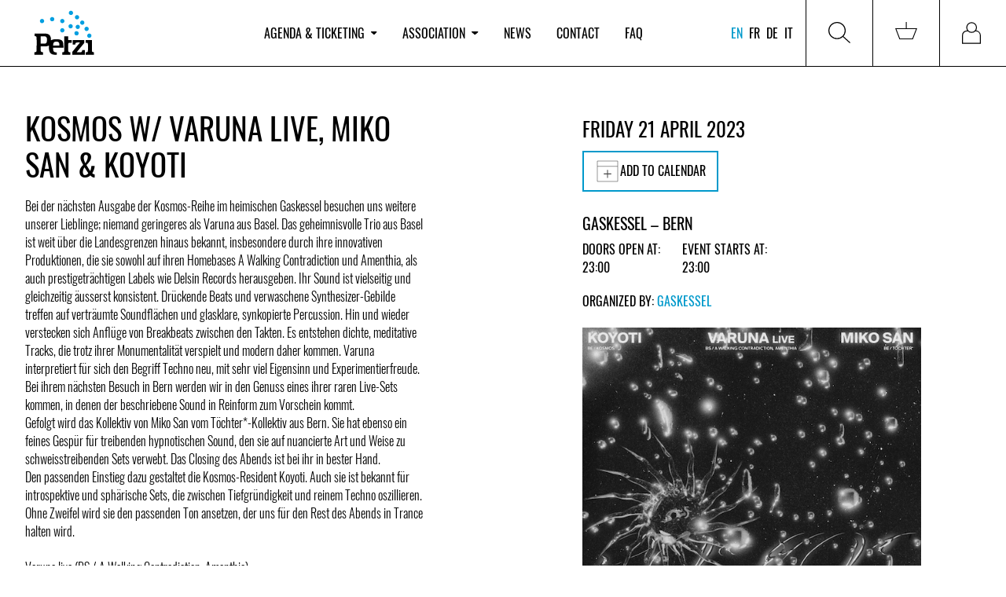

--- FILE ---
content_type: text/html; charset=utf-8
request_url: https://www.petzi.ch/en/events/51761-gaskessel-kosmos-w-varuna-live-miko-san-koyoti/
body_size: 11068
content:


<!DOCTYPE html>
<html lang="en" x-data :class="{'tw-overflow-hidden': $store.menu.openMobileMenu}">
<head  prefix="og: http://ogp.me/ns#">

  
    
<meta name="description" content="Bei der nächsten Ausgabe der Kosmos-Reihe im heimischen Gaskessel besuchen uns weitere unserer Lieblinge; niemand geringeres als Varuna aus Basel. Das"><meta name="robots" content="unavailable_after: 2023-04-22 06:00:00 CEST+0200"><title>Kosmos w/ Varuna live, Miko San &amp; Koyoti / 21.04.2023 / Gaskessel - Bern / PETZI</title><meta property="og:title" content="Kosmos w/ Varuna live, Miko San &amp; Koyoti / 21.04.2023 / Gaskessel - Bern / PETZI"><meta property="og:url" content="https://www.petzi.ch/en/events/51761-gaskessel-kosmos-w-varuna-live-miko-san-koyoti/"><meta property="og:description" content="Bei der nächsten Ausgabe der Kosmos-Reihe im heimischen Gaskessel besuchen uns weitere unserer Lieblinge; niemand geringeres als Varuna aus Basel. Das"><meta property="og:image" content="https://www.petzi.ch/media/events/45b6806d28dd56a804a757b0ba7938966bf28def.jpg.800x0_q95.jpg"><meta property="og:image:secure_url" content="https://www.petzi.ch/media/events/45b6806d28dd56a804a757b0ba7938966bf28def.jpg.800x0_q95.jpg"><meta property="og:type" content="Article"><meta property="og:site_name" content="PETZI"><meta name="twitter:domain" content="www.petzi.ch"><meta name="twitter:card" content="summary"><meta name="twitter:title" content="Kosmos w/ Varuna live, Miko San &amp; Koyoti / 21.04.2023 / Gaskessel - Bern / PETZI"><meta name="twitter:url" content="https://www.petzi.ch/en/events/51761-gaskessel-kosmos-w-varuna-live-miko-san-koyoti/"><meta name="twitter:description" content="Bei der nächsten Ausgabe der Kosmos-Reihe im heimischen Gaskessel besuchen uns weitere unserer Lieblinge; niemand geringeres als Varuna aus Basel. Das"><meta name="twitter:image" content="https://www.petzi.ch/media/events/45b6806d28dd56a804a757b0ba7938966bf28def.jpg.800x0_q95.jpg">

  

  <meta name="author" content="PETZI">
  <meta name="viewport" content="width=device-width, initial-scale=1.0">

  
<link rel="shortcut icon" href="/static/favicons/favicon.84526a357478.ico">
<link rel="icon" href="/static/favicons/favicon-196x196.c34ac77bb5ed.png" sizes="196x196">
<link rel="icon" href="/static/favicons/favicon-180x180.3d10d7ec5702.png" sizes="180x180">
<link rel="icon" href="/static/favicons/favicon-128x128.08c1dfb272a5.png" sizes="128x128">
<link rel="icon" href="/static/favicons/favicon-96x96.85fc31f9c8a1.png" sizes="96x96">
<link rel="icon" href="/static/favicons/favicon-32x32.e1d38b71f102.png" sizes="32x32">
<link rel="icon" href="/static/favicons/favicon-16x16.2c2b2eecd70d.png" sizes="16x16">
<link rel="manifest" href="/static/favicons/manifest.aab33c9e0187.json">
<link rel="apple-touch-icon-precomposed" sizes="180x180"
      href="/static/favicons/apple-touch-icon-180x180.ef0dc41613ae.png">
<link rel="apple-touch-icon-precomposed" sizes="152x152"
      href="/static/favicons/apple-touch-icon-152x152.f5fbbcc869c9.png">
<link rel="apple-touch-icon-precomposed" sizes="144x144"
      href="/static/favicons/apple-touch-icon-144x144.0576684515b2.png">
<link rel="apple-touch-icon-precomposed" sizes="114x114"
      href="/static/favicons/apple-touch-icon-114x114.884221af4e05.png">
<link rel="apple-touch-icon-precomposed" sizes="76x76" href="/static/favicons/apple-touch-icon-76x76.13c83a6c8f79.png">
<link rel="apple-touch-icon-precomposed" sizes="72x72" href="/static/favicons/apple-touch-icon-72x72.aca1abb4fe98.png">
<link rel="apple-touch-icon-precomposed" href="/static/favicons/apple-touch-icon-57x57.301c2176c1c7.png">
<meta name="application-name" content="Petzi">
<meta name="msapplication-tooltip" content="Petzi Association">
<meta name="msapplication-config" content="/static/favicons/browserconfig.bb52a29c68cc.xml">
<meta name="msapplication-TileColor" content="#ffffff"/>

<link rel="mask-icon" href="/static/favicons/safari-pinned-tab.d2fd2b371dc1.svg" color="#009ee0">
<meta name="theme-color" content="#009ee0">



  <meta name="google-site-verification" content="_lTvJnmxEKJbm_U_EH4ZwSaNZO9Wft99mw0rk2SXshM"/>

  

  <link href="/static/css/petzi.e26f07dd766f.css" rel="stylesheet" type="text/css">
  
  
  
</head>
<body>



<div class="master tw-flex tw-flex-col master--front-layout page--event-detail">
  
<header data-nav-container
        class="tw-hidden tw-relative tw-z-40 tw-bg-white tw-shrink-0 lg:tw-sticky tw-top-0 lg:tw-block tw-w-full">
  <nav>
    
<div
  class="tw-hidden lg:tw-grid tw-grid-cols-5 xl:tw-grid-cols-4 tw-w-full tw-items-center tw-z-[100] tw-relative tw-border-0 tw-border-b-1 tw-bg-white tw-border-solid tw-border-black tw-h-full"
  x-data="menuComponent()">
  <div class="lg:tw-pl-8">
    <a href="/en/" title="PETZI agenda" class="tw-w-fit tw-block">
      <img src="/static/images/petzi-logo.789d6eba95c8.svg" width="100" height="80"
           alt="PETZI - Swiss federation of music venues and festivals"
           data-target="agenda"/>
    </a>
  </div>
  <div x-cloak x-show="$store.menu.open"
       x-transition:enter="tw-transition tw-duration-300"
       x-transition:enter-start="tw-opacity-0 tw-translate--y-5"
       x-transition:enter-end="tw-opacity-100 tw-translate-y-0"
       x-transition:leave="tw-transition tw-duration-300"
       x-transition:leave-start="tw-opacity-100 tw-translate-y-0"
       x-transition:leave-end="tw-opacity-0 tw--translate-y-5"
       class="tw-fixed tw-w-full tw-top-[100px] tw-h-full tw-z-30 tw-left-0 tw-bg-[rgba(0,0,0,0.5)]"></div>
  <ul
    class="tw-hidden md:tw-flex tw-list-none tw-justify-start tw-w-full tw-m-0 tw-p-0 tw-col-span-3 xl:tw-col-span-2 tw-h-full">
    
      <li class="tw-mx-3 xl:tw-mx-4 2xl:tw-mx-5 tw-flex tw-items-center tw-h-full">
        
          <button
            @click="$store.menu.toggleMenu('agenda');  $store.menu.setActivePage('agenda')"
            @click.stop
            class="tw-cursor-pointer tw-bg-white tw-border-none nav-item tw-p-0 "
            :class="$store.menu.isPageActive('agenda')"
            data-active-page-name="agenda"
          >Agenda &amp; ticketing
            <img :class="$store.menu.isMenuOpen('agenda')"
                 class="tw-h-[0.3rem] tw-ml-2"
                 src="/static/images/dropdown-icon-black.733a5a59de1b.svg"
            >
          </button>
          <div x-cloak x-show="$store.menu.open === 'agenda'"
               @click.outside="$store.menu.closeMenu();"
               x-transition:enter="tw-transition tw-duration-300"
               x-transition:enter-start="tw-opacity-0 tw-translate--y-5"
               x-transition:enter-end="tw-opacity-100 tw-translate-y-0"
               x-transition:leave="tw-transition tw-duration-300"
               x-transition:leave-start="tw-opacity-100 tw-translate-y-0"
               x-transition:leave-end="tw-opacity-0 tw--translate-y-5"
               x-on:focusout="$nextTick(() => !$el.contains(document.activeElement) ? $store.menu.open = null : null)"
               class="tw-absolute tw-z-50 tw-w-full tw-h-auto tw-bg-white tw-left-0 tw-top-[101%] motion-reduce:tw-transition-none">
            <div class="tw-grid tw-grid-cols-5 xl:tw-grid-cols-4">
              <div
                class="tw-col-start-2 xl:tw-col-start-2 tw-col-span-5 xl:tw-col-span-3 tw-grid tw-grid-cols-[repeat(auto-fill,minmax(min(350px,100%),300px))] tw-gap-8 xl:tw-gap-14 tw-py-12">
                
                  
                    <ul
                      class="tw-list-none tw-p-0 tw-m-0">
                      <li>
                        <span class="tw-text-alt-color-light">Services</span>
                      </li>
                      
                        <li class="tw-whitespace-nowrap">
                          <a
                            class="tw-text-black tw-text-[30px] lg:tw-text-[40px]"
                            href="/en/">Events &amp; tickets</a>
                        </li>
                      
                        <li class="tw-whitespace-nowrap">
                          <a
                            class="tw-text-black tw-text-[30px] lg:tw-text-[40px]"
                            href="/en/locations/pos/">Points of Sale</a>
                        </li>
                      
                    </ul>
                  
                
                  
                    <ul
                      class="tw-list-none tw-p-0 tw-m-0">
                      <li>
                        <span class="tw-text-alt-color-light">Info</span>
                      </li>
                      
                        <li class="tw-whitespace-nowrap">
                          <a
                            class="tw-text-black tw-text-[30px] lg:tw-text-[40px]"
                            href="/en/about-petzi-ticketing/">About PETZI ticketing</a>
                        </li>
                      
                    </ul>
                  
                
              </div>
            </div>
          </div>
        
      </li>
    
      <li class="tw-mx-3 xl:tw-mx-4 2xl:tw-mx-5 tw-flex tw-items-center tw-h-full">
        
          <button
            @click="$store.menu.toggleMenu('association');  $store.menu.setActivePage('association')"
            @click.stop
            class="tw-cursor-pointer tw-bg-white tw-border-none nav-item tw-p-0 "
            :class="$store.menu.isPageActive('association')"
            data-active-page-name="association"
          >Association
            <img :class="$store.menu.isMenuOpen('association')"
                 class="tw-h-[0.3rem] tw-ml-2"
                 src="/static/images/dropdown-icon-black.733a5a59de1b.svg"
            >
          </button>
          <div x-cloak x-show="$store.menu.open === 'association'"
               @click.outside="$store.menu.closeMenu();"
               x-transition:enter="tw-transition tw-duration-300"
               x-transition:enter-start="tw-opacity-0 tw-translate--y-5"
               x-transition:enter-end="tw-opacity-100 tw-translate-y-0"
               x-transition:leave="tw-transition tw-duration-300"
               x-transition:leave-start="tw-opacity-100 tw-translate-y-0"
               x-transition:leave-end="tw-opacity-0 tw--translate-y-5"
               x-on:focusout="$nextTick(() => !$el.contains(document.activeElement) ? $store.menu.open = null : null)"
               class="tw-absolute tw-z-50 tw-w-full tw-h-auto tw-bg-white tw-left-0 tw-top-[101%] motion-reduce:tw-transition-none">
            <div class="tw-grid tw-grid-cols-5 xl:tw-grid-cols-4">
              <div
                class="tw-col-start-2 xl:tw-col-start-2 tw-col-span-5 xl:tw-col-span-3 tw-grid tw-grid-cols-[repeat(auto-fill,minmax(min(350px,100%),300px))] tw-gap-8 xl:tw-gap-14 tw-py-12">
                
                  
                    <ul
                      class="tw-list-none tw-p-0 tw-m-0">
                      <li>
                        <span class="tw-text-alt-color-light">Info</span>
                      </li>
                      
                        <li class="tw-whitespace-nowrap">
                          <a
                            class="tw-text-black tw-text-[30px] lg:tw-text-[40px]"
                            href="/en/association/about_petzi/">About PETZI</a>
                        </li>
                      
                        <li class="tw-whitespace-nowrap">
                          <a
                            class="tw-text-black tw-text-[30px] lg:tw-text-[40px]"
                            href="/en/petzi-history/">History</a>
                        </li>
                      
                        <li class="tw-whitespace-nowrap">
                          <a
                            class="tw-text-black tw-text-[30px] lg:tw-text-[40px]"
                            href="/en/locations/members/">Members</a>
                        </li>
                      
                        <li class="tw-whitespace-nowrap">
                          <a
                            class="tw-text-black tw-text-[30px] lg:tw-text-[40px]"
                            href="/en/association/team/">Team</a>
                        </li>
                      
                    </ul>
                  
                
                  
                    <ul
                      class="tw-list-none tw-p-0 tw-m-0">
                      <li>
                        <span class="tw-text-alt-color-light">Activities</span>
                      </li>
                      
                        <li class="tw-whitespace-nowrap">
                          <a
                            class="tw-text-black tw-text-[30px] lg:tw-text-[40px]"
                            href="/en/projects-campaigns/">Projects &amp; Campaigns</a>
                        </li>
                      
                        <li class="tw-whitespace-nowrap">
                          <a
                            class="tw-text-black tw-text-[30px] lg:tw-text-[40px]"
                            href="/en/documents/">Publications</a>
                        </li>
                      
                        <li class="tw-whitespace-nowrap">
                          <a
                            class="tw-text-black tw-text-[30px] lg:tw-text-[40px]"
                            href="/en/jobs/">Jobs</a>
                        </li>
                      
                        <li class="tw-whitespace-nowrap">
                          <a
                            class="tw-text-black tw-text-[30px] lg:tw-text-[40px]"
                            href="/en/workshops/">Trainings &amp; workshops</a>
                        </li>
                      
                    </ul>
                  
                
              </div>
            </div>
          </div>
        
      </li>
    
      <li class="tw-mx-3 xl:tw-mx-4 2xl:tw-mx-5 tw-flex tw-items-center tw-h-full">
        
          <a href="/en/news/"
             data-active-page-name="news"
             :class="$store.menu.isPageActive('news')"
             class="nav-item hover:tw-text-black">News</a>
        
      </li>
    
      <li class="tw-mx-3 xl:tw-mx-4 2xl:tw-mx-5 tw-flex tw-items-center tw-h-full">
        
          <a href="/en/contact/"
             data-active-page-name="contact"
             :class="$store.menu.isPageActive('contact')"
             class="nav-item hover:tw-text-black">Contact</a>
        
      </li>
    
      <li class="tw-mx-3 xl:tw-mx-4 2xl:tw-mx-5 tw-flex tw-items-center tw-h-full">
        
          <a href="/en/faq/"
             data-active-page-name="faq"
             :class="$store.menu.isPageActive('faq')"
             class="nav-item hover:tw-text-black">FAQ</a>
        
      </li>
    
  </ul>
  <div class="tw-h-full tw-flex tw-justify-end">
    <div class="tw-text-right tw-mr-2 lg:tw-mr-3 xl:tw-mr-3 tw-flex tw-flex-col tw-justify-center">
      

<ul class="tw-list-none tw-flex tw-m-0 tw-p-0">
  
    
      <li class="tw-mr-1 tw-flex tw-items-center">
        <a href="/en/events/51761-gaskessel-kosmos-w-varuna-live-miko-san-koyoti/" class="tw-uppercase tw-text-black lg:tw-text-base tw-text-brand">en</a>
      </li>
    
      <li class="tw-mx-1 tw-flex tw-items-center">
        <a href="/fr/events/51761-gaskessel-kosmos-w-varuna-live-miko-san-koyoti/" class="tw-uppercase tw-text-black lg:tw-text-base">fr</a>
      </li>
    
      <li class="tw-mx-1 tw-flex tw-items-center">
        <a href="/de/events/51761-gaskessel-kosmos-w-varuna-live-miko-san-koyoti/" class="tw-uppercase tw-text-black lg:tw-text-base">de</a>
      </li>
    
      <li class="tw-mx-1 tw-flex tw-items-center">
        <a href="/it/events/51761-gaskessel-kosmos-w-varuna-live-miko-san-koyoti/" class="tw-uppercase tw-text-black lg:tw-text-base">it</a>
      </li>
    
  
</ul>

    </div>
    <div
      class="tw-flex tw-flex-col tw-justify-center tw-h-full tw-w-fit tw-border-0 tw-border-r-1 tw-border-l-1 tw-border-solid tw-border-black">
      <button @click="toggleMenu('search'); $store.menu.setActivePage($store.menu.currentPage);"
              @click.stop
              class="tw-border-none tw-bg-white tw-p-5 lg:tw-p-7 tw-h-full tw-w-full tw-flex tw-items-center"
              title="Search">
        <span class="tw-h-7 tw-w-7 tw-bg-no-repeat tw-inline-block"
              :class="$store.menu.open === 'search' ? 'tw-bg-icon-search-on' : 'tw-bg-icon-search'">
        </span>
      </button>
      <div x-cloak x-show="$store.menu.open === 'search'"
           @click.outside="$store.menu.closeMenu();"
           x-transition:enter="tw-transition tw-duration-300"
           x-transition:enter-start="tw-opacity-0 tw-translate--y-5"
           x-transition:enter-end="tw-opacity-100 tw-translate-y-0"
           x-transition:leave="tw-transition tw-duration-300"
           x-transition:leave-start="tw-opacity-100 tw-translate-y-0"
           x-transition:leave-end="tw-opacity-0 tw--translate-y-5"
           x-on:focusout="$nextTick(() => !$el.contains(document.activeElement) ? $store.menu.open = null : null)"
           class="tw-absolute tw-z-50 tw-w-full tw-h-[200px] lg:tw-h-[300px] tw-bg-white tw-left-0 tw-top-[101%]">
        <div class="search tw-px-9">
          <h3 class="tw-text-[30px] lg:tw-text-[40px] tw-mt-6 lg:tw-mt-12">Search events</h3>
          <form class="tw-grid tw-grid-cols-6 lg:tw-grid-cols-12 tw-gap-6 tw-w-full tw-items-end"
                role="search"
                action="/en/search/" method="get">
            
  <div class="tw-col-span-3 tw-relative search__group__nav">
    <label for="id_search_q">Artist / Event / Venue / Style</label>
    <input type="search" name="q" x-ref="searchInput" id="id_search_q">
    
  </div>
  <div class="tw-col-span-3">
    <label for="id_search_location">Locality / Postcode</label>
    <div id="id_search_location-container"></div>
  </div>
  <div class="tw-col-span-3 lg:tw-col-span-2 2xl:tw-col-start-8 tw-relative search__group__nav">
    <label for="id_search_from_date">From</label>
    <input type="date" name="from_date" id="id_search_from_date">
    
  </div>
  <div class="tw-col-span-3 lg:tw-col-span-2 tw-relative search__group__nav">
    <label for="id_search_to_date">To</label>
    <input type="date" name="to_date" id="id_search_to_date">
    
  </div>


            <div
              class="tw-col-start-6 tw-col-span-1 lg:tw-col-span-2 lg:tw-col-start-auto xl:tw-col-span-2 2xl:tw-col-span-1">
              <button data-stay_enabled="true" type="submit"
                      class="btn btn--primary btn--block tw-h-[45px]">Search</button>
            </div>
          </form>
        </div>
      </div>
    </div>
    
      <div
        class="tw-flex tw-flex-col tw-justify-center tw-h-full tw-w-fit tw-border-0 tw-border-r-1 tw-border-solid tw-border-black">
        
        <a href="/en/basket/"
           class="tw-p-5 lg:tw-p-7 tw-w-full tw-flex tw-items-center "
           data-target="basket"
           data-active-page-name="basket"
           title="Basket">
          <span id="nav-basket"
                class="tw-relative tw-inline-block tw-h-7 tw-w-7 tw-bg-icon-cart tw-bg-no-repeat">
            
              

            
          </span>
        </a>
      </div>
    
    
      <div class="tw-h-full tw-w-fit">
        
        <a href="/en/accounts/login/"
           class="tw-p-5 lg:tw-p-7 tw-w-full tw-flex tw-items-center "
           data-target="login"
           data-active-page-name="login"
           title="Log in">
          <span
            class="tw-relative tw-inline-block tw-h-7 tw-w-7 tw-bg-icon-login tw-bg-no-repeat tw-bg-contain"></span>
        </a>
      </div>
    
  </div>
</div>

<script>
  function menuComponent() {
    return {
      ...Alpine.store('menu'),
      toggleMenu(value) {
        this.$store.menu.toggleMenu(value);
        this.$nextTick(() => this.$refs.searchInput && this.$refs.searchInput.focus());
      }
    };
  }
</script>

  </nav>
</header>

  


<header class="tw-h-[80px] tw-block tw-sticky tw-top-0 tw-z-30 tw-bg-white lg:tw-hidden">
  <div class="tw-h-full tw-flex tw-items-center tw-justify-between">
    <a href="/en/" class="brand tw-pl-2" title="PETZI agenda">
      <img src="/static/images/petzi-logo.789d6eba95c8.svg" width="80" height="60"
           alt="PETZI - Swiss federation of music venues and festivals">
    </a>
    <button title="Menu" class="tw-bg-white tw-border-none">
        <span class="hamburger hamburger--squeeze tw-pr-2" x-data
              @click="$store.menu.toggleMobileNav($store.menu.openMobileMenu ? '' : 'mobileNav')"
              :class="{'is-active': $store.menu.openMobileMenu}">
            <span class="hamburger-box">
                <span class="hamburger-inner"></span>
            </span>
        </span>
    </button>
  </div>

</header>

<nav x-data
     x-cloak
     x-show="$store.menu.openMobileMenu"
     @click.away="$store.menu.isMobileMenuOpen = false"
     x-transition:enter="tw-transition tw-duration-300 tw-ease-out"
     x-transition:enter-start="tw-opacity-0 tw--translate-y-5"
     x-transition:enter-end="tw-opacity-100 tw-translate-y-0"
     x-transition:leave="tw-transition tw-duration-100 tw-ease-in"
     x-transition:leave-start="tw-opacity-100 tw-translate-y-0"
     x-transition:leave-end="tw-opacity-0 tw--translate-y-5"
     class="tw-block tw-w-screen tw-fixed tw-overflow-hidden tw-bg-white tw-h-screen tw-z-[100] tw-top-[80px] lg:tw-hidden">

  <div class="tw-pt-0">
    <ul class="tw-list-none tw-m-0 tw-p-0 tw-mt-5"
        :class="$store.menu.openMobileMenu === 'mobileNav' ? 'tw-block' : 'tw-hidden'"
    >
      
        <li class="lg:tw-hidden wrapper tw-border-0 tw-border-b-1 tw-border-solid tw-border-alt-color-lighter"
            id="menu-dropdown-list-agenda">
          
            <div
              role="button"
              @click="$store.menu.toggleMenuMobileNavItem('agenda')"
              :aria-expanded="$store.menu.activePage ==='agenda'"
              aria-controls="menu-dropdown-list-agenda"
              class="tw-flex tw-items-center tw-justify-between tw-p-4 tw-cursor-pointer">
                            <span
                              class="tw-text-black tw-whitespace-nowrap tw-text-xl ">Agenda &amp; ticketing</span>
              <img class="tw-h-[0.3rem] tw-ml-2"
                   :class="$store.menu.isMenuMobileNavItemOpen('agenda')"
                   src="/static/images/dropdown-icon-black.733a5a59de1b.svg">
            </div>
            <div
              :class="$store.menu.mobileNavItemOpen === 'agenda' ? 'tw-grid-rows-[1fr]': 'tw-grid-rows-[0fr]'"
              class="tw-grid tw-transition-[grid-template-rows] tw-duration-[0.5s] tw-ease-[cubic-bezier(.19,1,0.22,1)]">
              <ul class="tw-list-none tw-m-0 tw-p-0 tw-px-4 tw-overflow-hidden">
                
                  
                    <li class="tw-pb-2">
                      <span class="tw-font-bold">
                        Services
                      </span>
                    </li>
                    
                      <li class="tw-pb-2">
                        <a href="/en/"
                           class="tw-text-black ">
                          Events &amp; tickets
                        </a>
                      </li>
                    
                      <li class="tw-pb-2">
                        <a href="/en/locations/pos/"
                           class="tw-text-black ">
                          Points of Sale
                        </a>
                      </li>
                    
                  
                
                  
                    <li class="tw-pb-2">
                      <span class="tw-font-bold">
                        Info
                      </span>
                    </li>
                    
                      <li class="tw-pb-2">
                        <a href="/en/about-petzi-ticketing/"
                           class="tw-text-black ">
                          About PETZI ticketing
                        </a>
                      </li>
                    
                  
                
              </ul>
            </div>

          
        </li>
      
        <li class="lg:tw-hidden wrapper tw-border-0 tw-border-b-1 tw-border-solid tw-border-alt-color-lighter"
            id="menu-dropdown-list-association">
          
            <div
              role="button"
              @click="$store.menu.toggleMenuMobileNavItem('association')"
              :aria-expanded="$store.menu.activePage ==='association'"
              aria-controls="menu-dropdown-list-association"
              class="tw-flex tw-items-center tw-justify-between tw-p-4 tw-cursor-pointer">
                            <span
                              class="tw-text-black tw-whitespace-nowrap tw-text-xl ">Association</span>
              <img class="tw-h-[0.3rem] tw-ml-2"
                   :class="$store.menu.isMenuMobileNavItemOpen('association')"
                   src="/static/images/dropdown-icon-black.733a5a59de1b.svg">
            </div>
            <div
              :class="$store.menu.mobileNavItemOpen === 'association' ? 'tw-grid-rows-[1fr]': 'tw-grid-rows-[0fr]'"
              class="tw-grid tw-transition-[grid-template-rows] tw-duration-[0.5s] tw-ease-[cubic-bezier(.19,1,0.22,1)]">
              <ul class="tw-list-none tw-m-0 tw-p-0 tw-px-4 tw-overflow-hidden">
                
                  
                    <li class="tw-pb-2">
                      <span class="tw-font-bold">
                        Info
                      </span>
                    </li>
                    
                      <li class="tw-pb-2">
                        <a href="/en/association/about_petzi/"
                           class="tw-text-black ">
                          About PETZI
                        </a>
                      </li>
                    
                      <li class="tw-pb-2">
                        <a href="/en/petzi-history/"
                           class="tw-text-black ">
                          History
                        </a>
                      </li>
                    
                      <li class="tw-pb-2">
                        <a href="/en/locations/members/"
                           class="tw-text-black ">
                          Members
                        </a>
                      </li>
                    
                      <li class="tw-pb-2">
                        <a href="/en/association/team/"
                           class="tw-text-black ">
                          Team
                        </a>
                      </li>
                    
                  
                
                  
                    <li class="tw-pb-2">
                      <span class="tw-font-bold">
                        Activities
                      </span>
                    </li>
                    
                      <li class="tw-pb-2">
                        <a href="/en/projects-campaigns/"
                           class="tw-text-black ">
                          Projects &amp; Campaigns
                        </a>
                      </li>
                    
                      <li class="tw-pb-2">
                        <a href="/en/documents/"
                           class="tw-text-black ">
                          Publications
                        </a>
                      </li>
                    
                      <li class="tw-pb-2">
                        <a href="/en/jobs/"
                           class="tw-text-black ">
                          Jobs
                        </a>
                      </li>
                    
                      <li class="tw-pb-2">
                        <a href="/en/workshops/"
                           class="tw-text-black ">
                          Trainings &amp; workshops
                        </a>
                      </li>
                    
                  
                
              </ul>
            </div>

          
        </li>
      
        <li class="lg:tw-hidden wrapper tw-border-0 tw-border-b-1 tw-border-solid tw-border-alt-color-lighter"
            id="menu-dropdown-list-news">
          
            <div
              class="tw-flex tw-items-center tw-justify-between tw-cursor-pointer">
              <a href="/en/news/"
                 class="tw-text-black tw-text-xl tw-p-4 tw-w-full tw-h-full ">News</a>
            </div>
          
        </li>
      
        <li class="lg:tw-hidden wrapper tw-border-0 tw-border-b-1 tw-border-solid tw-border-alt-color-lighter"
            id="menu-dropdown-list-contact">
          
            <div
              class="tw-flex tw-items-center tw-justify-between tw-cursor-pointer">
              <a href="/en/contact/"
                 class="tw-text-black tw-text-xl tw-p-4 tw-w-full tw-h-full ">Contact</a>
            </div>
          
        </li>
      
        <li class="lg:tw-hidden wrapper tw-border-0 tw-border-b-1 tw-border-solid tw-border-alt-color-lighter"
            id="menu-dropdown-list-faq">
          
            <div
              class="tw-flex tw-items-center tw-justify-between tw-cursor-pointer">
              <a href="/en/faq/"
                 class="tw-text-black tw-text-xl tw-p-4 tw-w-full tw-h-full ">FAQ</a>
            </div>
          
        </li>
      
      <div class="tw-pl-2 tw-mt-8">
        
          <a href="/en/accounts/login/" title="Log in"
             class="btn btn--primary tw-mb-8">Log in</a>
        
        <div class="tw-flex tw-justify-between">
          

<ul class="tw-list-none tw-flex tw-m-0 tw-p-0">
  
    
      <li class="tw-mr-1 tw-flex tw-items-center">
        <a href="/en/events/51761-gaskessel-kosmos-w-varuna-live-miko-san-koyoti/" class="tw-uppercase tw-text-black lg:tw-text-base tw-text-brand">en</a>
      </li>
    
      <li class="tw-mx-1 tw-flex tw-items-center">
        <a href="/fr/events/51761-gaskessel-kosmos-w-varuna-live-miko-san-koyoti/" class="tw-uppercase tw-text-black lg:tw-text-base">fr</a>
      </li>
    
      <li class="tw-mx-1 tw-flex tw-items-center">
        <a href="/de/events/51761-gaskessel-kosmos-w-varuna-live-miko-san-koyoti/" class="tw-uppercase tw-text-black lg:tw-text-base">de</a>
      </li>
    
      <li class="tw-mx-1 tw-flex tw-items-center">
        <a href="/it/events/51761-gaskessel-kosmos-w-varuna-live-miko-san-koyoti/" class="tw-uppercase tw-text-black lg:tw-text-base">it</a>
      </li>
    
  
</ul>

          

<ul class="social-media tw-list-none tw-m-0 tw-p-0 tw-flex tw-justify-end tw-py-3 tw-px-4">
  <li>
    <a href="https://www.facebook.com/petzi.ch/" title="PETZI / Official Facebook page" target="_blank"
       rel="noreferrer">
      <i class="icon icon-facebook"></i>
    </a>
  </li>
  <li>
    <a href="https://www.instagram.com/petzifederation/" title="PETZI / Official Instagram page"
       target="_blank" rel="noreferrer">
      <i class="icon icon-instagram"></i>
    </a>
  </li>
</ul>

        </div>

      </div>

    </ul>
    <div x-data :class="$store.menu.openMobileMenu === 'mobileSearch' ? 'tw-block' : 'tw-hidden'"
         class="tw-p-4">
      

<div class="search search__menu mrgb+ md-mrgb0">
  <h3 class="mrgt0 text-brand">Search events</h3>
  <div class="search__separator mrgt mrgb pdgt--"></div>
  <form role="search" action="/en/search/" method="get">
    
  <div class="search__field">
  <label for="id_search_mobile_q">Artist / Event / Venue / Style</label>
  <input type="search" name="q" x-ref="searchInput" id="id_search_mobile_q">
  
</div>

  <label for="id_search_mobile_location">Locality / Postcode</label>
  <div id="id_search_mobile_location-container"></div>
  <div class="search__field">
  <label for="id_search_mobile_from_date">From</label>
  <input type="date" name="from_date" id="id_search_mobile_from_date">
  
</div>

  <div class="search__field">
  <label for="id_search_mobile_to_date">To</label>
  <input type="date" name="to_date" id="id_search_mobile_to_date">
  
</div>



    <div class="mrgt">
      <button data-stay_enabled="true" type="submit"
              class="btn btn--primary btn--block mrgt+">Search</button>
    </div>
  </form>
</div>

    </div>
  </div>
</nav>

<script>
  function menuComponent() {
    return {
      ...Alpine.store('menu'),
      toggleMenu(value) {
        this.$store.menu.toggleMenu(value);
        this.$nextTick(() => this.$refs.searchInput && this.$refs.searchInput.focus());
      }
    };
  }
</script>



  


  <div class="content">
    
  


  
  <div class="events">
    <div class="events__details grid">
      <div class="sm-w-1/1 md-w-3/7 grid__item">
        <h1 class="mrgt- tw-break-words">Kosmos w/ Varuna live, Miko San &amp; Koyoti</h1>

        


        <p class="text_block">Bei der nächsten Ausgabe der Kosmos-Reihe im heimischen Gaskessel besuchen uns weitere unserer Lieblinge; niemand geringeres als Varuna aus Basel. Das geheimnisvolle Trio aus Basel ist weit über die Landesgrenzen hinaus bekannt, insbesondere durch ihre innovativen Produktionen, die sie sowohl auf ihren Homebases A Walking Contradiction und Amenthia, als auch prestigeträchtigen Labels wie Delsin Records herausgeben. Ihr Sound ist vielseitig und gleichzeitig äusserst konsistent. Drückende Beats und verwaschene Synthesizer-Gebilde treffen auf verträumte Soundflächen und glasklare, synkopierte Percussion. Hin und wieder verstecken sich Anflüge von Breakbeats zwischen den Takten. Es entstehen dichte, meditative Tracks, die trotz ihrer Monumentalität verspielt und modern daher kommen. Varuna interpretiert für sich den Begriff Techno neu, mit sehr viel Eigensinn und Experimentierfreude. Bei ihrem nächsten Besuch in Bern werden wir in den Genuss eines ihrer raren Live-Sets kommen, in denen der beschriebene Sound in Reinform zum Vorschein kommt.<br>Gefolgt wird das Kollektiv von Miko San vom Töchter*-Kollektiv aus Bern. Sie hat ebenso ein feines Gespür für treibenden hypnotischen Sound, den sie auf nuancierte Art und Weise zu schweisstreibenden Sets verwebt. Das Closing des Abends ist bei ihr in bester Hand.<br>Den passenden Einstieg dazu gestaltet die Kosmos-Resident Koyoti. Auch sie ist bekannt für introspektive und sphärische Sets, die zwischen Tiefgründigkeit und reinem Techno oszillieren. Ohne Zweifel wird sie den passenden Ton ansetzen, der uns für den Rest des Abends in Trance halten wird.<br><br>Varuna live (BS / A Walking Contradiction, Amenthia)<br><a href="https://soundcloud.com/varuna4053" rel="nofollow">https://soundcloud.com/varuna4053</a><br>Miko San (BE / Töchter*)<br><a href="https://soundcloud.com/miko_san" rel="nofollow">https://soundcloud.com/miko_san</a><br>Koyoti (BE / Kosmos Kollektiv)<br><a href="https://soundcloud.com/kkoyoti" rel="nofollow">https://soundcloud.com/kkoyoti</a><br><br>WICHTIG<br>Jegliche Formen von Diskriminierung; Rassismus, Sexismus, Ableismus, Lookismus, Queer- und Transfeindlichleit sowie Übergriffe psychischer oder physischer Art werden nicht toleriert und mit dem sofortigen Ausschluss vom Event geahndet. Dabei stehen wir als Kollektiv stets solidarisch hinter den Betroffenen. Uns ist wichtig, dass wir in den Räumen, die wir schaffen, einen sorgfältigen und respektvollen Umgang miteinander pflegen, uns unserer Privilegien bewusst sind, sowie die Grenzen aller anderen Menschen wahrnehmen und respektieren. Nur ein ausdrückliches und euphorisches „Ja“ heisst „Ja“. Wir möchten allen Besuchenden die bestmögliche Erfahrung ermöglichen, deshalb sind wir darauf angewiesen, dass sich sämtliche Anwesende mit unserem Verhaltenskodex auseinandersetzen und sich an diesen halten. Solltest du grenzüberschreitendes Verhalten erleben oder beobachten, kannst du dich an die Mitarbeitenden des Venues wenden.<br>Wir machen ausserdem darauf aufmerksam, dass an Kosmos-Events ein absolutes Foto- &amp; Videoverbot gilt. Wir haben Verständnis dafür, dass es schön sein und sich passend anfühlen kann, Momente auf dem Dancefloor festhalten zu wollen. Allerdings streben wir auch danach, unsere Partys als offene Räume und als SaferSpaces zu gestalten, in denen sich alle Personen sicher fühlen, sich in ihrem Wesen auszudrücken. Da sich manche Menschen durch Fotos oder Videos darin eingeschränkt oder sogar bedroht sehen können, haben wir uns für diesen Schritt entschieden!</p>
        <section class="tag-list">
          
            <a href="/en/search/?q=club" class="tag">Club</a>
          
        </section>

        
          <p class="mrgb--">
            <a href="www.gaskessel.ch">
              See the official website
            </a>
          </p>
        

        
      </div>
      <div class="sm-w-1/1 md-w-1/7 grid__item"></div>
      <div class="sm-w-1/1 md-w-3/7 grid__item">

        

          <h3 class="mrgt0 md-mrgt">
            
              Friday 21 April 2023
            
          </h3>

          
            <div>
              <div class="tw-relative tw-inline-block">
                <button type="button"
                        class="btn tw-flex tw-justify-center tw-items-center tw-gap-2 tw-w-full tw-border-2 tw-border-brand tw-bg-white tw-uppercase"
                        data-role="toggle-dropdown" data-toggle="add-to-calendar">
                  <i class="icon icon-calendar--plus"></i>
                  Add to calendar
                </button>

                <ul id="add-to-calendar"
                    class="tw-hidden tw-absolute tw-bg-white tw-z-10 tw-w-full tw-border-r-2 tw-border-b-2 tw-border-l-2 tw-border-t-0 tw-border-brand tw-border-solid tw-list-none tw-py-2 tw-px-0 tw-mt-0">
                  
                    <li>
                      <a target="_blank" href="https://calendar.google.com/calendar/render?action=TEMPLATE&amp;details=https%3A%2F%2Fwww.petzi.ch%2Fen%2Fevents%2F51761-gaskessel-kosmos-w-varuna-live-miko-san-koyoti%2F&amp;text=Kosmos+w%2F+Varuna+live%2C+Miko+San+%26+Koyoti&amp;location=Gaskessel%2C+Sandrainstrasse+25%2C+3007+Bern&amp;dates=20230421T230000%2F20230422T050000&amp;ctz=CEST"
                         class="tw-py-2 tw-flex tw-items-center tw-gap-[17px] tw-px-2 tw-text-black" target="_blank"  rel="noreferrer">
                        <img src="/static/images/google_calendar.989a50ab8f56.svg" class="tw-w-[23px] tw-h-[23px]"
                             alt="">
                        Google calendar
                      </a>
                    </li>
                  
                    <li>
                      <a target="_blank" href="https://outlook.live.com/calendar/0/deeplink/compose?subject=Kosmos+w%2F+Varuna+live%2C+Miko+San+%26+Koyoti&amp;body=https%3A%2F%2Fwww.petzi.ch%2Fen%2Fevents%2F51761-gaskessel-kosmos-w-varuna-live-miko-san-koyoti%2F&amp;startdt=2023-04-21T23%3A00%3A00%2B02%3A00&amp;location=Gaskessel%2C+Sandrainstrasse+25%2C+3007+Bern&amp;path=%2Fcalendar%2Faction%2Fcompose&amp;rru=addevent&amp;enddt=2023-04-22T05%3A00%3A00%2B02%3A00"
                         class="tw-py-2 tw-flex tw-items-center tw-gap-[17px] tw-px-2 tw-text-black" target="_blank"  rel="noreferrer">
                        <img src="/static/images/outlook.67f199c5da6d.svg" class="tw-w-[23px] tw-h-[23px]"
                             alt="">
                        Outlook
                      </a>
                    </li>
                  
                    <li>
                      <a target="_blank" href="/en/events/51761-gaskessel-kosmos-w-varuna-live-miko-san-koyoti.ics"
                         class="tw-py-2 tw-flex tw-items-center tw-gap-[17px] tw-px-2 tw-text-black" target="_blank"  rel="noreferrer">
                        <img src="/static/images/calendar.918d5d4eac98.svg" class="tw-w-[23px] tw-h-[23px]"
                             alt="">
                        iCal
                      </a>
                    </li>
                  
                </ul>
              </div>
            </div>
          

          
            <div>
              
                <h4>Gaskessel – Bern</h4>

                
                  <ul class="list-inline">
                  <li>Doors open at:<br>
                    23:00
                  </li>
                
              
                <li style="list-style:none;">Event starts at:<br>
                  23:00
                </li>
                </ul>
              
              
            </div>
          

          <h5>
            Organized by:
            <a href="/en/organiser/181/"
               title="More events from Gaskessel">
              Gaskessel
            </a>
          </h5>
        

        
          <div class="event-picture mrgt mrgb">
            <img src="/media/events/45b6806d28dd56a804a757b0ba7938966bf28def.jpg.800x0_q95.jpg" alt="Kosmos w/ Varuna live, Miko San &amp; Koyoti">
          </div>
        
      </div>
    </div>
  </div>
  
  
    <div class="accordion accordion--event">
      
        





      
    </div>
  


  </div>
  
<div x-data="{ navFooterClose: false }">
  <nav id="nav-footer-mobile"
       class="
        tw-block tw-w-screen tw-fixed tw-overflow-hidden tw-bg-[white] tw-shadow-[3px_0px_15px_0px_rgba(119,119,119,1)]
        tw-transition-all tw-duration-[0.25s] tw-ease-[ease-out] tw-z-10 tw-h-[60px] tw-bottom-0 lg:tw-hidden
      "
  >
    <ul class="tw-flex tw-items-center tw-justify-between tw-list-none tw-m-0 tw-p-0 tw-h-[60px]">
      <li>
        <button x-data="mobileFooterComponent()"
                @click="toggleMobileNav($store.menu.openMobileMenu === 'mobileSearch' ? '' : 'mobileSearch')"
                title="Search"
                class="icon icon-search tw-h-6 tw-w-20 tw-bg-white tw-border-none"></button>
      </li>
      <li>
        <a href="/en/basket/" title="Basket">
          <div id="nav-basket-mobile"
               class="icon icon-cart tw-h-6 tw-w-20 relative-parent ">
            
            
            
            
              

            
          </div>
        </a>
      </li>
      <li>
        
          <a href="/en/accounts/login/" title="Log in"
             class="icon icon-login tw-h-6 tw-w-20">
          </a>
        
      </li>
    </ul>
  </nav>

</div>

<script>
  function mobileFooterComponent() {
    return {
      ...Alpine.store('menu'),
      toggleMobileNav(value) {
        this.$store.menu.toggleMobileNav(value);
        this.$nextTick(() => {
          const searchInput = document.querySelector('.search__menu [x-ref="searchInput"]');
          searchInput && searchInput.focus();
        });
      }
    };
  }
</script>

  

<footer class="tw-text-xs tw-text-center tw-mb-[75px] md:tw-mb-3.5 tw-shrink-0 tw-pb-3">
  <div class="tw-w-[95%] tw-border-solid tw-border-b-0 tw-border-t-1 tw-border-alt-color tw-opacity-20 tw-mx-auto tw-mb-3.5"></div>
  <div class="tw-mb-1.5">
    
      <a href="/en/accounts/login/" title="Log in"
         class="tw-text-brand tw-text-xs">Log in</a>
    
  </div>
  <p class="tw-uppercase tw-m-0">
    PETZI - Swiss federation of music venues and festivals<br/>
    Design by Kanulart
  </p>
  <div class="tw-flex tw-gap-2 tw-justify-center tw-uppercase">
    <a class="tw-mt-1.5 tw-block" href="/privacy-policy/">Privacy policy</a>
    <a class="tw-mt-1.5 tw-block" href="/en/legal-notice/">Legal notice</a>
  </div>
</footer>



</div>







<script src="/static/js/petzi.b4ab748a521a.js"></script>
<script type="text/javascript" src="/en/jsi18n/"></script>
<script>
  document.addEventListener("DOMContentLoaded", function () {
    const activePageEl = document.querySelector(".active-page-url");
    activePageEl?.classList.remove("active-page-url");
    const activePageName = activePageEl?.dataset.activePageName;

    document.addEventListener('alpine:init', () => {
      Alpine.store('menu', {
        activePage: activePageName,
        currentPage: activePageName,
        open: '',
        openMobileMenu: '',
        mobileNavItemOpen: '',
        setActivePage(value) {
          this.activePage = this.activePage === value ? this.currentPage === value ? this.currentPage : '' : value;
        },
        isPageActive(value) {
          return this.activePage === value ? 'active-page-url' : '';
        },
        toggleMenu(value) {
          this.open = this.open === value ? '' : value;
        },
        closeMenu() {
          this.open = '';
          this.activePage = this.currentPage;
        },
        isMenuOpen(value) {
          return this.open === value ? 'tw-rotate-180' : '';
        },
        toggleMobileNav(value) {
          return this.openMobileMenu = value;
        },
        toggleMenuMobileNavItem(value) {
          this.mobileNavItemOpen = this.mobileNavItemOpen === value ? '' : value;
        },
        isMenuMobileNavItemOpen(value) {
          return this.mobileNavItemOpen === value ? 'tw-rotate-180' : '';
        },

      });
    })
  })

</script>



<!-- Piwik --> 
<script type="text/javascript">
  var pkBaseURL = "https://pwk.petzi.ch/";
document.write(unescape("%3Cscript src='" + pkBaseURL + "piwik.js' type='text/javascript'%3E%3C/script%3E"));
</script><script type="text/javascript">
try {
var piwikTracker = Piwik.getTracker(pkBaseURL + "piwik.php", 4);
piwikTracker.trackPageView();
piwikTracker.enableLinkTracking();
} catch( err ) {}
</script><noscript><p><img src="https://pwk.petzi.ch/piwik.php?idsite=4" style="border:0" alt="" /></p></noscript>
<!-- End Piwik Tracking Code -->

</body>
</html>


--- FILE ---
content_type: image/svg+xml
request_url: https://www.petzi.ch/static/images/cart.bb08c6a6d965.svg
body_size: 386
content:
<svg xmlns="http://www.w3.org/2000/svg" viewBox="0 0 25.5 20.45"><title>Asset 11</title><g id="Layer_2" data-name="Layer 2"><g id="Layer_2-2" data-name="Layer 2"><polygon points="0.72 7.89 24.78 7.89 20.23 19.95 5.22 19.95 0.72 7.89" fill="none" stroke="#000" stroke-miterlimit="10"/><line x1="12.85" x2="12.85" y2="7.89" fill="none" stroke="#000" stroke-miterlimit="10"/></g></g></svg>